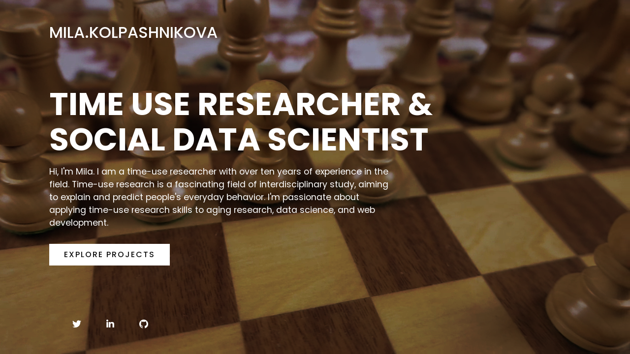

--- FILE ---
content_type: text/html; charset=utf-8
request_url: https://kamilakolpashnikova.com/
body_size: 1947
content:

<!doctype html>
<html lang="en">
  <head>
    <!-- Required meta tags -->
    <meta charset="utf-8">
    <meta name="viewport" content="width=device-width, initial-scale=1, shrink-to-fit=no">

    <!-- Bootstrap CSS -->
    <link rel="stylesheet" href="https://stackpath.bootstrapcdn.com/bootstrap/4.3.1/css/bootstrap.min.css" integrity="sha384-ggOyR0iXCbMQv3Xipma34MD+dH/1fQ784/j6cY/iJTQUOhcWr7x9JvoRxT2MZw1T" crossorigin="anonymous">

	<link href="https://cdn.jsdelivr.net/npm/bootstrap@5.0.0-beta3/dist/css/bootstrap.min.css" rel="stylesheet" integrity="sha384-eOJMYsd53ii+scO/bJGFsiCZc+5NDVN2yr8+0RDqr0Ql0h+rP48ckxlpbzKgwra6" crossorigin="anonymous">
	<link rel="preconnect" href="https://fonts.gstatic.com"> 
	<link href="https://fonts.googleapis.com/css2?family=Lato:ital,wght@0,300;0,400;0,700;0,900;1,300;1,400;1,700;1,900&display=swap" rel="stylesheet">

    <link rel="stylesheet" href="https://maxst.icons8.com/vue-static/landings/line-awesome/line-awesome/1.3.0/css/line-awesome.min.css">

    <link rel="stylesheet" href="/static/css/landing.css">

	
		<title>Django Blog</title>
	
  </head>
  <body>
    <!-- Video Source -->
    <!-- https://www.pexels.com/video/aerial-view-of-beautiful-resort-2169880/ -->
    <section class="showcase">
      <header>
        <h2 class="logo">Mila.Kolpashnikova</h2>
        <div class="toggle"></div>
      </header>
      <video src="media/chess_compr.webm" muted loop autoplay></video>
      <div class="overlay"></div>
      <div class="text">
        <h3>Time Use Researcher & </h3>
        <h3>Social Data Scientist</h3>
        <p>Hi, I'm Mila. I am a time-use researcher with over ten years of experience in the field. Time-use research is a fascinating field of interdisciplinary study, aiming to explain and predict people's everyday behavior. I'm passionate about applying time-use research skills to aging research, data science, and web development.</p>
        <a href="/projects/">Explore Projects</a>
      </div>
      <ul class="social">
        <!-- <li><a href="#"><img src="https://i.ibb.co/x7P24fL/facebook.png"></a></li> -->
        <!-- <li><a href="#"><img src="https://i.ibb.co/Wnxq2Nq/twitter.png"></a></li> -->
        <!-- <li><a href="#"><img src="https://i.ibb.co/ySwtH4B/instagram.png"></a></li> -->

        
        <!-- <li><a href="https://www.ageingtimeuse.com"><i class="la la-globe la-3x" style="color: black;"></i></a></li>  -->
        <li><a href="https://bsky.app/profile/kkolpashnikova.bsky.social" target="_blank"><i class="la la-twitter la-3x" style="color: black;"></i></a></li> 
        <li><a href="https://www.linkedin.com/in/kamilakolpashnikova" target="_blank"><i class="la la-linkedin la-3x" style="color: black;"></i></a></li>
        <li><a href="https://github.com/Kolpashnikova" target="_blank"><i class="la la-github la-3x" style="color: black;"></i></a></li>
      </ul>
    </section>
    <div class="menu">
      <ul>
        <li><a href="/">Home</a></li>
        <!-- <li><a href="#">News</a></li> -->
        <li><a href="/projects/">Projects</a></li>
        <li><a href="/blog/">Blogs</a></li>
        <li><a href="/contact/">Contact</a></li>
        <li><a href="/blog/about/">About Mila</a></li>
        
          <li><a href="/login/">Login</a></li>
          <!-- <li><a class="nav-item nav-link" href="/register/">Register</a></li> -->
        
      </ul>
    </div>

    <script>
        const menuToggle = document.querySelector('.toggle');
        const showcase = document.querySelector('.showcase');

        menuToggle.addEventListener('click', () => {
          menuToggle.classList.toggle('active');
          showcase.classList.toggle('active');
        })
    </script>

	<script src="https://cdn.jsdelivr.net/npm/bootstrap@5.0.0-beta3/dist/js/bootstrap.bundle.min.js" integrity="sha384-JEW9xMcG8R+pH31jmWH6WWP0WintQrMb4s7ZOdauHnUtxwoG2vI5DkLtS3qm9Ekf" crossorigin="anonymous"></script>

    <!-- Optional JavaScript -->
    <!-- jQuery first, then Popper.js, then Bootstrap JS -->
    <script src="https://code.jquery.com/jquery-3.3.1.slim.min.js" integrity="sha384-q8i/X+965DzO0rT7abK41JStQIAqVgRVzpbzo5smXKp4YfRvH+8abtTE1Pi6jizo" crossorigin="anonymous"></script>
    <script src="https://cdnjs.cloudflare.com/ajax/libs/popper.js/1.14.7/umd/popper.min.js" integrity="sha384-UO2eT0CpHqdSJQ6hJty5KVphtPhzWj9WO1clHTMGa3JDZwrnQq4sF86dIHNDz0W1" crossorigin="anonymous"></script>
    <script src="https://stackpath.bootstrapcdn.com/bootstrap/4.3.1/js/bootstrap.min.js" integrity="sha384-JjSmVgyd0p3pXB1rRibZUAYoIIy6OrQ6VrjIEaFf/nJGzIxFDsf4x0xIM+B07jRM" crossorigin="anonymous"></script>
  </body>
</html>

--- FILE ---
content_type: text/css
request_url: https://kamilakolpashnikova.com/static/css/landing.css
body_size: 1016
content:
@import url('https://fonts.googleapis.com/css?family=Poppins:200,300,400,500,600,700,800,900&display=swap');

/*big thanks to travesty media for the idea for the landing page https://www.youtube.com/watch?v=8MgpE2DTTKA*/

*
{
  margin: 0;
  padding: 0;
  box-sizing: border-box;
  font-family: 'Poppins', sans-serif;
}
header
{
  position: absolute;
  top: 0;
  left: 0;
  width: 100%;
  padding: 40px 100px;
  z-index: 1000;
  display: flex;
  justify-content: space-between;
  align-items: center;
}
header .logo
{
  color: #fff;
  text-transform: uppercase;
  cursor: pointer;
}
.toggle
{
  position: relative;
  width: 60px;
  height: 60px;
  background: url(https://i.ibb.co/HrfVRcx/menu.png);
  background-repeat: no-repeat;
  background-size: 30px;
  background-position: center;
  cursor: pointer;
}
.toggle.active
{
  background: url(https://i.ibb.co/rt3HybH/close.png);
  background-repeat: no-repeat;
  background-size: 25px;
  background-position: center;
  cursor: pointer;
}
.showcase
{
  position: absolute;
  right: 0;
  width: 100%;
  min-height: 100vh;
  padding: 100px;
  display: flex;
  justify-content: space-between;
  align-items: center;
  background: #111;
  transition: 0.5s;
  z-index: 2;
}
.showcase.active
{
  right: 300px;
}

.showcase video
{
  position: absolute;
  top: 0;
  left: 0;
  width: 100%;
  height: 100%;
  object-fit: cover;
  opacity: 0.8;
}
.overlay
{
  position: absolute;
  top: 0;
  left: 0;
  width: 100%;
  height: 100%;
  background: #54402c;
  mix-blend-mode: overlay;
}
.text
{
  position: relative;
  z-index: 10;
}

.text h2
{
  font-size: 5em;
  font-weight: 800;
  color: #fff;
  line-height: 1em;
  text-transform: uppercase;
}
.text h3
{
  font-size: 4em;
  font-weight: 700;
  color: #fff;
  line-height: 1em;
  text-transform: uppercase;
}
.text p
{
  font-size: 1.1em;
  color: #fff;
  margin: 20px 0;
  font-weight: 400;
  max-width: 700px;
}
.text a
{
  display: inline-block;
  font-size: 1em;
  background: #fff;
  padding: 10px 30px;
  text-transform: uppercase;
  text-decoration: none;
  font-weight: 500;
  margin-top: 10px;
  color: #111;
  letter-spacing: 2px;
  transition: 0.2s;
}
.text a:hover
{
  letter-spacing: 6px;
}
.social
{
  position: absolute;
  z-index: 10;
  bottom: 20px;
  display: flex;
  justify-content: center;
  align-items: center;
}
.social li
{
  list-style: none;
}
.social li a
{
  display: inline-block;
  margin-right: 20px;
  filter: invert(1);
  transform: scale(0.5);
  transition: 0.5s;
}
.social li a:hover
{
  transform: scale(0.5) translateY(-15px);
}
.menu
{
  position: absolute;
  top: 0;
  right: 0;
  width: 300px;
  height: 100%;
  display: flex;
  justify-content: center;
  align-items: center;
}
.menu ul
{
  position: relative;
}
.menu ul li
{
  list-style: none;
}
.menu ul li a
{
  text-decoration: none;
  font-size: 24px;
  color: #111;
}
.menu ul li a:hover
{
  color: #03a9f4; 
}

@media (max-width: 991px)
{
  .showcase,
  .showcase header
  {
    padding: 40px;
  }
  .text h2
  {
    font-size: 3em;
  }
  .text h3
  {
    font-size: 2em;
  }
}